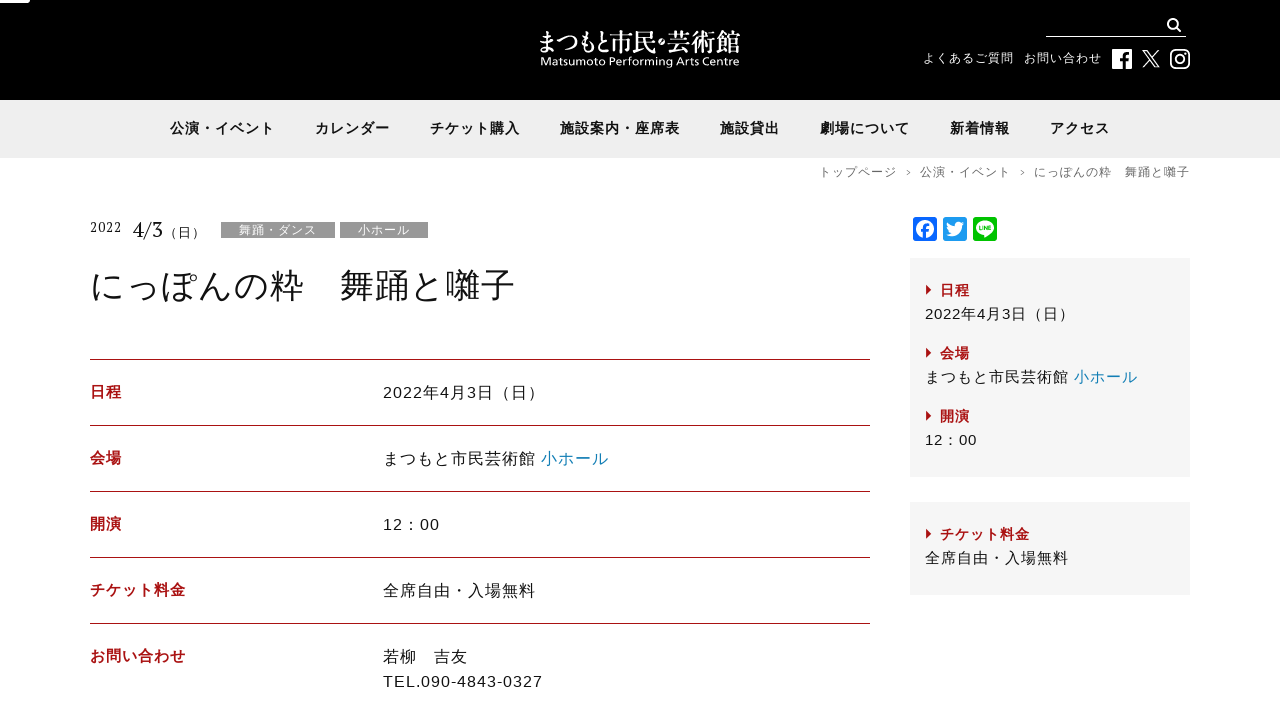

--- FILE ---
content_type: text/html; charset=UTF-8
request_url: https://www.mpac.jp/event/37651/
body_size: 7229
content:
<?xml version="1.0" encoding="UTF-8" ?> <!doctype html><html lang="ja"><head>  <script async src="https://www.googletagmanager.com/gtag/js?id=UA-882267-7"></script> <script>window.dataLayer = window.dataLayer || [];
	  function gtag(){dataLayer.push(arguments);}
	  gtag('js', new Date());
	  gtag('config', 'UA-882267-7');</script> <meta charset="UTF-8" /><meta name="viewport" content="width=device-width, user-scalable=yes" /><meta name="format-detection" content="telephone=no"><link href="https://fonts.googleapis.com/css?family=PT+Serif:400,700&display=swap" rel="stylesheet"><meta name='robots' content='index, follow, max-image-preview:large, max-snippet:-1, max-video-preview:-1' /><link media="all" href="https://www.mpac.jp/wp/wp-content/cache/autoptimize/css/autoptimize_ecaa8b6808a2d58792057f34766248bb.css" rel="stylesheet"><title>にっぽんの粋　舞踊と囃子 | まつもと市民芸術館</title><link rel="canonical" href="https://www.mpac.jp/event/37651/" /><meta property="og:locale" content="ja_JP" /><meta property="og:type" content="article" /><meta property="og:title" content="にっぽんの粋　舞踊と囃子 | まつもと市民芸術館" /><meta property="og:url" content="https://www.mpac.jp/event/37651/" /><meta property="og:site_name" content="まつもと市民芸術館" /><meta property="article:publisher" content="https://www.facebook.com/mpac.jp/" /><meta property="article:modified_time" content="2022-05-01T01:30:51+00:00" /><meta property="og:image" content="https://www.mpac.jp/wp/wp-content/uploads/2020/05/ogp-scaled-1.png" /><meta property="og:image:width" content="1012" /><meta property="og:image:height" content="918" /><meta property="og:image:type" content="image/png" /><meta name="twitter:card" content="summary_large_image" /><meta name="twitter:site" content="@mpac_jp" /> <script type="application/ld+json" class="yoast-schema-graph">{"@context":"https://schema.org","@graph":[{"@type":"WebPage","@id":"https://www.mpac.jp/event/37651/","url":"https://www.mpac.jp/event/37651/","name":"にっぽんの粋　舞踊と囃子 | まつもと市民芸術館","isPartOf":{"@id":"https://www.mpac.jp/#website"},"datePublished":"2022-02-15T03:51:58+00:00","dateModified":"2022-05-01T01:30:51+00:00","breadcrumb":{"@id":"https://www.mpac.jp/event/37651/#breadcrumb"},"inLanguage":"ja","potentialAction":[{"@type":"ReadAction","target":["https://www.mpac.jp/event/37651/"]}]},{"@type":"BreadcrumbList","@id":"https://www.mpac.jp/event/37651/#breadcrumb","itemListElement":[{"@type":"ListItem","position":1,"name":"ホーム","item":"https://www.mpac.jp/"},{"@type":"ListItem","position":2,"name":"公演情報","item":"https://www.mpac.jp/event/"},{"@type":"ListItem","position":3,"name":"にっぽんの粋　舞踊と囃子"}]},{"@type":"WebSite","@id":"https://www.mpac.jp/#website","url":"https://www.mpac.jp/","name":"まつもと市民芸術館","description":"松本市の芸術拠点として、さまざまな舞台芸術の鑑賞機会を提供するとともに、市民の活発な芸術文化活動を支援し、多彩な交流、文化の潤いを広げます。","publisher":{"@id":"https://www.mpac.jp/#organization"},"potentialAction":[{"@type":"SearchAction","target":{"@type":"EntryPoint","urlTemplate":"https://www.mpac.jp/?s={search_term_string}"},"query-input":"required name=search_term_string"}],"inLanguage":"ja"},{"@type":"Organization","@id":"https://www.mpac.jp/#organization","name":"まつもと市民芸術館","url":"https://www.mpac.jp/","logo":{"@type":"ImageObject","inLanguage":"ja","@id":"https://www.mpac.jp/#/schema/logo/image/","url":"https://www.mpac.jp/wp/wp-content/uploads/2020/04/mpac_logo.png","contentUrl":"https://www.mpac.jp/wp/wp-content/uploads/2020/04/mpac_logo.png","width":512,"height":512,"caption":"まつもと市民芸術館"},"image":{"@id":"https://www.mpac.jp/#/schema/logo/image/"},"sameAs":["https://www.facebook.com/mpac.jp/","https://twitter.com/mpac_jp"]}]}</script> <link rel='dns-prefetch' href='//static.addtoany.com' /> <script type="text/javascript">window._wpemojiSettings = {"baseUrl":"https:\/\/s.w.org\/images\/core\/emoji\/14.0.0\/72x72\/","ext":".png","svgUrl":"https:\/\/s.w.org\/images\/core\/emoji\/14.0.0\/svg\/","svgExt":".svg","source":{"concatemoji":"https:\/\/www.mpac.jp\/wp\/wp-includes\/js\/wp-emoji-release.min.js"}};
/*! This file is auto-generated */
!function(e,a,t){var n,r,o,i=a.createElement("canvas"),p=i.getContext&&i.getContext("2d");function s(e,t){p.clearRect(0,0,i.width,i.height),p.fillText(e,0,0);e=i.toDataURL();return p.clearRect(0,0,i.width,i.height),p.fillText(t,0,0),e===i.toDataURL()}function c(e){var t=a.createElement("script");t.src=e,t.defer=t.type="text/javascript",a.getElementsByTagName("head")[0].appendChild(t)}for(o=Array("flag","emoji"),t.supports={everything:!0,everythingExceptFlag:!0},r=0;r<o.length;r++)t.supports[o[r]]=function(e){if(p&&p.fillText)switch(p.textBaseline="top",p.font="600 32px Arial",e){case"flag":return s("\ud83c\udff3\ufe0f\u200d\u26a7\ufe0f","\ud83c\udff3\ufe0f\u200b\u26a7\ufe0f")?!1:!s("\ud83c\uddfa\ud83c\uddf3","\ud83c\uddfa\u200b\ud83c\uddf3")&&!s("\ud83c\udff4\udb40\udc67\udb40\udc62\udb40\udc65\udb40\udc6e\udb40\udc67\udb40\udc7f","\ud83c\udff4\u200b\udb40\udc67\u200b\udb40\udc62\u200b\udb40\udc65\u200b\udb40\udc6e\u200b\udb40\udc67\u200b\udb40\udc7f");case"emoji":return!s("\ud83e\udef1\ud83c\udffb\u200d\ud83e\udef2\ud83c\udfff","\ud83e\udef1\ud83c\udffb\u200b\ud83e\udef2\ud83c\udfff")}return!1}(o[r]),t.supports.everything=t.supports.everything&&t.supports[o[r]],"flag"!==o[r]&&(t.supports.everythingExceptFlag=t.supports.everythingExceptFlag&&t.supports[o[r]]);t.supports.everythingExceptFlag=t.supports.everythingExceptFlag&&!t.supports.flag,t.DOMReady=!1,t.readyCallback=function(){t.DOMReady=!0},t.supports.everything||(n=function(){t.readyCallback()},a.addEventListener?(a.addEventListener("DOMContentLoaded",n,!1),e.addEventListener("load",n,!1)):(e.attachEvent("onload",n),a.attachEvent("onreadystatechange",function(){"complete"===a.readyState&&t.readyCallback()})),(e=t.source||{}).concatemoji?c(e.concatemoji):e.wpemoji&&e.twemoji&&(c(e.twemoji),c(e.wpemoji)))}(window,document,window._wpemojiSettings);</script> <script type='text/javascript' id='addtoany-core-js-before'>window.a2a_config=window.a2a_config||{};a2a_config.callbacks=[];a2a_config.overlays=[];a2a_config.templates={};a2a_localize = {
	Share: "共有",
	Save: "ブックマーク",
	Subscribe: "購読",
	Email: "メール",
	Bookmark: "ブックマーク",
	ShowAll: "すべて表示する",
	ShowLess: "小さく表示する",
	FindServices: "サービスを探す",
	FindAnyServiceToAddTo: "追加するサービスを今すぐ探す",
	PoweredBy: "Powered by",
	ShareViaEmail: "メールでシェアする",
	SubscribeViaEmail: "メールで購読する",
	BookmarkInYourBrowser: "ブラウザにブックマーク",
	BookmarkInstructions: "このページをブックマークするには、 Ctrl+D または \u2318+D を押下。",
	AddToYourFavorites: "お気に入りに追加",
	SendFromWebOrProgram: "任意のメールアドレスまたはメールプログラムから送信",
	EmailProgram: "メールプログラム",
	More: "詳細&#8230;",
	ThanksForSharing: "共有ありがとうございます !",
	ThanksForFollowing: "フォローありがとうございます !"
};</script> <script type='text/javascript' async src='https://static.addtoany.com/menu/page.js' id='addtoany-core-js'></script> <script type='text/javascript' src='https://www.mpac.jp/wp/wp-includes/js/jquery/jquery.min.js' id='jquery-core-js'></script> <script type='text/javascript' id='responsive-lightbox-js-before'>var rlArgs = {"script":"swipebox","selector":"lightbox","customEvents":"","activeGalleries":true,"animation":true,"hideCloseButtonOnMobile":false,"removeBarsOnMobile":false,"hideBars":true,"hideBarsDelay":5000,"videoMaxWidth":1080,"useSVG":true,"loopAtEnd":false,"woocommerce_gallery":false,"ajaxurl":"https:\/\/www.mpac.jp\/wp\/wp-admin\/admin-ajax.php","nonce":"aac1ceb578","preview":false,"postId":37651,"scriptExtension":false};</script> <link rel="https://api.w.org/" href="https://www.mpac.jp/wp-json/" /><link rel="alternate" type="application/json" href="https://www.mpac.jp/wp-json/wp/v2/event/37651" /><link rel="alternate" type="application/json+oembed" href="https://www.mpac.jp/wp-json/oembed/1.0/embed?url=https%3A%2F%2Fwww.mpac.jp%2Fevent%2F37651%2F" /><link rel="alternate" type="text/xml+oembed" href="https://www.mpac.jp/wp-json/oembed/1.0/embed?url=https%3A%2F%2Fwww.mpac.jp%2Fevent%2F37651%2F&#038;format=xml" /><link rel="icon" href="https://www.mpac.jp/wp/wp-content/uploads/2020/04/cropped-mpac_logo-1-32x32.png" sizes="32x32" /><link rel="icon" href="https://www.mpac.jp/wp/wp-content/uploads/2020/04/cropped-mpac_logo-1-192x192.png" sizes="192x192" /><link rel="apple-touch-icon" href="https://www.mpac.jp/wp/wp-content/uploads/2020/04/cropped-mpac_logo-1-180x180.png" /><meta name="msapplication-TileImage" content="https://www.mpac.jp/wp/wp-content/uploads/2020/04/cropped-mpac_logo-1-270x270.png" /> <script>jQuery(document).ready(function($){
	$('#event-slider').sliderPro({
		width:780,
		height:452,
		autoHeight:false,
		arrows:true,
		buttons:true,
		fade:true,
		autoplayOnHover:'none',
		visibleSize:'100%',
				touchSwipe:false
			});
});</script> </head><body><header><div id="gtranslate"><div id="google_translate_element" class="prisna-gwt-align-left"></div> <script type="text/javascript">function initializeGoogleTranslateElement() {
	new google.translate.TranslateElement({
		pageLanguage: "ja",
		layout: google.translate.TranslateElement.InlineLayout.SIMPLE,
		includedLanguages: "en,ja"
	}, "google_translate_element");
}</script> <script type="text/javascript" src="//translate.google.com/translate_a/element.js?cb=initializeGoogleTranslateElement"></script> </div><div id="header-inner"><div id="header-logo"><h1 id="logo-20th"><a href="https://www.mpac.jp/"><noscript><img src="https://www.mpac.jp/wp/wp-content/themes/mpac/img/common/logo.svg" width="100%" alt="まつもと市民芸術館" /></noscript><img class="lazyload" src='data:image/svg+xml,%3Csvg%20xmlns=%22http://www.w3.org/2000/svg%22%20viewBox=%220%200%20210%20140%22%3E%3C/svg%3E' data-src="https://www.mpac.jp/wp/wp-content/themes/mpac/img/common/logo.svg" width="100%" alt="まつもと市民芸術館" /></a></h1></div><nav id="header-nav"><div class="search-box"><form role="search" method="get" id="searchform" action="https://www.mpac.jp"> <input type="text" value="" name="s" class="s" /> <input type="image" src="https://www.mpac.jp/wp/wp-content/themes/mpac/img/common/search.svg" alt="検索" /></form></div><ul><li><a href="https://www.mpac.jp/faq">よくあるご質問</a></li><li><a href="https://www.mpac.jp/contact">お問い合わせ</a></li><li class="header-sns-icon"><a href="https://www.facebook.com/mpac.jp/" target="_blank"><noscript><img src="https://www.mpac.jp/wp/wp-content/themes/mpac/img/common/icon_facebook.svg" width="100%" alt="Facebook" /></noscript><img class="lazyload" src='data:image/svg+xml,%3Csvg%20xmlns=%22http://www.w3.org/2000/svg%22%20viewBox=%220%200%20210%20140%22%3E%3C/svg%3E' data-src="https://www.mpac.jp/wp/wp-content/themes/mpac/img/common/icon_facebook.svg" width="100%" alt="Facebook" /></a></li><li class="header-sns-icon" id="x-icon"><a href="https://twitter.com/mpac_jp" target="_blank"><noscript><img src="https://www.mpac.jp/wp/wp-content/themes/mpac/img/common/icon_x.svg" width="100%" alt="X" /></noscript><img class="lazyload" src='data:image/svg+xml,%3Csvg%20xmlns=%22http://www.w3.org/2000/svg%22%20viewBox=%220%200%20210%20140%22%3E%3C/svg%3E' data-src="https://www.mpac.jp/wp/wp-content/themes/mpac/img/common/icon_x.svg" width="100%" alt="X" /></a></li><li class="header-sns-icon"><a href="https://www.instagram.com/mpac_jp/" target="_blank"><noscript><img src="https://www.mpac.jp/wp/wp-content/themes/mpac/img/common/icon_instagram.svg" width="100%" alt="Instagram" /></noscript><img class="lazyload" src='data:image/svg+xml,%3Csvg%20xmlns=%22http://www.w3.org/2000/svg%22%20viewBox=%220%200%20210%20140%22%3E%3C/svg%3E' data-src="https://www.mpac.jp/wp/wp-content/themes/mpac/img/common/icon_instagram.svg" width="100%" alt="Instagram" /></a></li></ul></nav></div></header><div class="nav-container"><nav id="global-nav" class="drawer-nav"><ul id="fade-in" class="drawer-menu"><li class="drawer-dropdown"><a data-toggle="dropdown" href="https://www.mpac.jp/event">公演・イベント<span class="drawer-caret"></span></a><div class="mega-menu-box drawer-dropdown-menu"><ul><li><a href="https://www.mpac.jp/join">参加者募集</a></li></ul></div></li><li><a href="/event-calendar">カレンダー</a></li><li class="drawer-dropdown"><a data-toggle="dropdown" href="/ticket">チケット購入<span class="drawer-caret"></span></a><div class="mega-menu-box drawer-dropdown-menu"><ul><li><a href="https://www.mpac.jp/buy">購入方法</a></li><li><a href="https://www.mpac.jp/buy?item=b-02">芸術館チケットクラブ（会員の方）</a></li><li><a href="https://www.mpac.jp/buy?item=b-03">芸術館チケットクラブ（新規会員登録）</a></li><li><a href="https://www.mpac.jp/buy?item=b-01">チケットセンター</a></li></ul></div></li><li class="drawer-dropdown"><a data-toggle="dropdown" href="/guide">施設案内・座席表<span class="drawer-caret"></span></a><div class="mega-menu-box drawer-dropdown-menu"><ul><li><a href="https://www.mpac.jp/guide/grand-hall">主ホール</a></li><li><a href="https://www.mpac.jp/guide/special-hall">実験劇場</a></li><li><a href="https://www.mpac.jp/guide/small-hall">小ホール</a></li></ul><ul><li><a href="https://www.mpac.jp/guide/studio">オープンスタジオ</a></li><li><a href="https://www.mpac.jp/guide/studio?item=s-02">スタジオ2</a></li><li><a href="https://www.mpac.jp/guide/studio?item=s-03">スタジオ3</a></li><li><a href="https://www.mpac.jp/guide/studio?item=s-03">スタジオ4</a></li><li><a href="https://www.mpac.jp/guide/studio?item=#s-04">M2会議室</a></li></ul><ul><li><a href="https://www.mpac.jp/guide/park">シアターパーク</a></li><li><a href="https://www.mpac.jp/guide/garden">トップガーデン</a></li></ul></div></li><li class="drawer-dropdown"><a href="/rental">施設貸出</a></li><li class="drawer-dropdown"><a data-toggle="dropdown" href="/about">劇場について<span class="drawer-caret"></span></a><div class="mega-menu-box drawer-dropdown-menu"><ul><li><a href="https://www.mpac.jp/about">施設概要</a></li><li><a href="https://www.mpac.jp/about/director">芸術監督団</a></li><li><a href="https://www.mpac.jp/about/designer">建築家について</a></li><li><a href="https://www.mpac.jp/about/magazine">広報誌</a></li></ul><ul><li><a href="https://www.mpac.jp/volunteer">ボランティアの会</a></li><li><a href="https://www.mpac.jp/archive">主催・共催公演アーカイブ</a></li></ul></div></li><li class="drawer-dropdown"><a href="/news">新着情報</a><div class="mega-menu-box drawer-dropdown-menu"><ul><li class="cat-item cat-item-1"><a href="https://www.mpac.jp/topics/">お知らせ</a></li><li class="cat-item cat-item-3"><a href="https://www.mpac.jp/participant/">参加者募集</a></li><li class="cat-item cat-item-4"><a href="https://www.mpac.jp/open/">開館・閉館時間</a></li></ul></div></li><li><a href="https://www.mpac.jp/access">アクセス</a></li></ul></nav></div><div id="crumb"><ul><li><a href="https://www.mpac.jp">トップページ</a></li><li><a href="https://www.mpac.jp/event">公演・イベント</a></li><li>にっぽんの粋　舞踊と囃子</li></ul></div><div id="container" class="flex flex-between"><div id="main"><section><div class="event-title"><div class="event-data"><ul class="event-schedule"><li class="year">2022</li><li class="date"> <strong>4/3</strong><span class="week">（日）</span></li></ul><ul class="event-category"><li class="category">舞踊・ダンス</li><li class="place">小ホール</li></ul></div><h1> にっぽんの粋　舞踊と囃子</h1></div><div class="event-description"></div><table class="event-table"><tr><th>日程</th><td><p> 2022年4月3日（日）</p></td></tr><tr><th>会場</th><td><p>まつもと市民芸術館 <a href="/guide/small-hall">小ホール</a></p></td></tr><tr><th>開演</th><td><p>12：00</p></td></tr><tr><th>チケット料金</th><td><p>全席自由・入場無料</p></td></tr><tr><th>お問い合わせ</th><td><p>若柳　吉友<br /> TEL.090-4843-0327</p></td></tr></table></section><section class="event-related"><h2><span class="h2-title">おすすめイベント</span><span class="button"><a href="https://www.mpac.jp/event">一覧</a></span></h2><ul class="event-related-list"><li><a href="https://www.mpac.jp/event/42596/"><div class="thumbnail"> <noscript><img src="https://www.mpac.jp/wp/wp-content/uploads/2026/01/娑婆HP画像-300x174.jpg" width="100%" /></noscript><img class="lazyload" src='data:image/svg+xml,%3Csvg%20xmlns=%22http://www.w3.org/2000/svg%22%20viewBox=%220%200%20210%20140%22%3E%3C/svg%3E' data-src="https://www.mpac.jp/wp/wp-content/uploads/2026/01/娑婆HP画像-300x174.jpg" width="100%" /></div><div class="event-list-box"><h3>『<ruby>娑婆<rt>しゃば</rt></ruby> 身体表現クラブ』</h3><p> <span class="year">2026</span> 4/18 <span class="week">（土）</span> 、
 4/19 <span class="week">（日）</span> ／<span class="venue">小ホール</span></p></div> </a></li><li><a href="https://www.mpac.jp/event/42381/"><div class="thumbnail"> <noscript><img src="https://www.mpac.jp/wp/wp-content/uploads/2026/01/バナーS-300x174.png" width="100%" /></noscript><img class="lazyload" src='data:image/svg+xml,%3Csvg%20xmlns=%22http://www.w3.org/2000/svg%22%20viewBox=%220%200%20210%20140%22%3E%3C/svg%3E' data-src="https://www.mpac.jp/wp/wp-content/uploads/2026/01/バナーS-300x174.png" width="100%" /></div><div class="event-list-box"><h3>はじめまして！</h3><p> <span class="year">2026</span> 4/26 <span class="week">（日）</span> ／<span class="venue">その他</span></p></div> </a></li><li><a href="https://www.mpac.jp/event/42423/"><div class="thumbnail"> <noscript><img src="https://www.mpac.jp/wp/wp-content/uploads/2025/10/組写真-300x133.png" width="100%" /></noscript><img class="lazyload" src='data:image/svg+xml,%3Csvg%20xmlns=%22http://www.w3.org/2000/svg%22%20viewBox=%220%200%20210%20140%22%3E%3C/svg%3E' data-src="https://www.mpac.jp/wp/wp-content/uploads/2025/10/組写真-300x133.png" width="100%" /></div><div class="event-list-box"><h3>『ママごと』</h3><p> <span class="year">2026</span> 1/31 <span class="week">（土）</span> ／<span class="venue">小ホール</span></p></div> </a></li></ul></section></div><div id="side-event"><div class="sns-button-box"><div class="addtoany_shortcode"><div class="a2a_kit a2a_kit_size_24 addtoany_list" data-a2a-url="https://www.mpac.jp/event/37651/" data-a2a-title="にっぽんの粋　舞踊と囃子"><a class="a2a_button_facebook" href="https://www.addtoany.com/add_to/facebook?linkurl=https%3A%2F%2Fwww.mpac.jp%2Fevent%2F37651%2F&amp;linkname=%E3%81%AB%E3%81%A3%E3%81%BD%E3%82%93%E3%81%AE%E7%B2%8B%E3%80%80%E8%88%9E%E8%B8%8A%E3%81%A8%E5%9B%83%E5%AD%90" title="Facebook" rel="nofollow noopener" target="_blank"></a><a class="a2a_button_twitter" href="https://www.addtoany.com/add_to/twitter?linkurl=https%3A%2F%2Fwww.mpac.jp%2Fevent%2F37651%2F&amp;linkname=%E3%81%AB%E3%81%A3%E3%81%BD%E3%82%93%E3%81%AE%E7%B2%8B%E3%80%80%E8%88%9E%E8%B8%8A%E3%81%A8%E5%9B%83%E5%AD%90" title="Twitter" rel="nofollow noopener" target="_blank"></a><a class="a2a_button_line" href="https://www.addtoany.com/add_to/line?linkurl=https%3A%2F%2Fwww.mpac.jp%2Fevent%2F37651%2F&amp;linkname=%E3%81%AB%E3%81%A3%E3%81%BD%E3%82%93%E3%81%AE%E7%B2%8B%E3%80%80%E8%88%9E%E8%B8%8A%E3%81%A8%E5%9B%83%E5%AD%90" title="Line" rel="nofollow noopener" target="_blank"></a></div></div></div><div class="side-event-box"><h2>日程</h2><p>2022年4月3日（日）</p><h2>会場</h2><p>まつもと市民芸術館 <a href="/guide/small-hall">小ホール</a></p><h2>開演</h2><p>12：00</p></div><div class="side-event-box"><h2>チケット料金</h2><p>全席自由・入場無料</p></div></div></div> <script type="application/ld+json">{
  "@context": "https://schema.org",
  "@type": "Event",
  "name": "にっぽんの粋　舞踊と囃子",
	"startDate": "2022-4-3",

  "eventAttendanceMode": "https://schema.org/OfflineEventAttendanceMode",
		"eventStatus": "https://schema.org/EventScheduled",
	
	
	
	"location": {
		"@type": "Place",
		"name": "まつもと市民芸術館　小ホール",
		"address": {
			"@type": "PostalAddress",
			"streetAddress": "松本市深志3-10-1",
			"postalCode": "390-0815",
			"addressRegion": "長野県",
			"addressCountry": "日本"
		}
	}
}</script> <footer><div id="footer-inner"><nav id="footer-nav"><ul><li><a href="https://www.mpac.jp/">トップページ</a></li><li><a href="https://www.mpac.jp/news">新着情報</a></li><li><a href="https://www.mpac.jp/access">アクセス</a></li><li><a href="https://www.mpac.jp/faq">よくある質問</a></li><li><a href="https://www.mpac.jp/privacy">プライバシーポリシー</a></li><li><a href="https://www.mpac.jp/contact">お問い合わせ</a></li></ul><ul><li><a href="https://www.mpac.jp/event">公演・イベント</a><ul><li><a href="https://www.mpac.jp/join">参加者募集</a></li></ul></li><li><a href="https://www.mpac.jp/event-calendar">カレンダー</a></li><li><a href="https://www.mpac.jp/ticket">チケット購入</a><ul><li><a href="https://www.mpac.jp/buy">購入方法</a></li><li><a href="https://www.mpac.jp/buy?item=b-02">芸術館チケットクラブ</a></li><li><a href="https://www.mpac.jp/buy?item=b-01">チケットセンター</a></li></ul></li></ul><ul><li><a href="https://www.mpac.jp/guide">施設案内・座席表</a><ul><li><a href="https://www.mpac.jp/guide/grand-hall">主ホール</a></li><li><a href="https://www.mpac.jp/guide/special-hall">実験劇場</a></li><li><a href="https://www.mpac.jp/guide/small-hall">小ホール</a></li><li><a href="https://www.mpac.jp/guide/studio?item=s-01">オープンスタジオ</a></li><li><a href="https://www.mpac.jp/guide/studio?item=s-02">スタジオ2</a></li><li><a href="https://www.mpac.jp/guide/studio?item=s-03">スタジオ3</a></li><li><a href="https://www.mpac.jp/guide/studio?item=s-03">スタジオ4</a></li><li><a href="https://www.mpac.jp/guide/studio?item=s-04">M2会議室</a></li><li><a href="https://www.mpac.jp/guide/park">シアターパーク</a></li><li><a href="https://www.mpac.jp/guide/garden">トップガーデン</a></li></ul></li></ul><ul><li><a href="https://www.mpac.jp/rental">施設貸出</a></li><li><a href="https://www.mpac.jp/about">劇場について</a><ul><li><a href="https://www.mpac.jp/about">施設概要</a></li><li><a href="https://www.mpac.jp/about/director">芸術監督団</a></li><li><a href="https://www.mpac.jp/about/designer">建築家について</a></li><li><a href="https://www.mpac.jp/about/magazine">広報誌</a></li><li><a href="https://www.mpac.jp/volunteer">ボランティアの会</a></li><li><a href="https://www.mpac.jp/archive">主催・共催公演アーカイブ</a></li></ul></li></ul></nav><div id="footer-logo"><noscript><img src="https://www.mpac.jp/wp/wp-content/themes/mpac/img/common/logo.svg" width="100%" alt="まつもと市民芸術館" /></noscript><img class="lazyload" src='data:image/svg+xml,%3Csvg%20xmlns=%22http://www.w3.org/2000/svg%22%20viewBox=%220%200%20210%20140%22%3E%3C/svg%3E' data-src="https://www.mpac.jp/wp/wp-content/themes/mpac/img/common/logo.svg" width="100%" alt="まつもと市民芸術館" /></div><div class="footer-info"> <address>〒390-0815 長野県松本市深志3-10-1</address><p>TEL 0263-33-3800 / FAX 0263-33-3830 / E-Mail mpac@mpac.jp<br /> 指定管理者：<a href="https://www.matsumoto-geibun.or.jp/" target="_blank">一般財団法人松本市芸術文化振興財団</a></p></div><div id="copyright">Copyright&copy; Matsumoto Performing Arts Centre. All rights reserved</div></div></footer> <noscript><style>.lazyload{display:none;}</style></noscript><script data-noptimize="1">window.lazySizesConfig=window.lazySizesConfig||{};window.lazySizesConfig.loadMode=1;</script><script async data-noptimize="1" src='https://www.mpac.jp/wp/wp-content/plugins/autoptimize/classes/external/js/lazysizes.min.js?ao_version=3.1.7'></script><script defer src="https://www.mpac.jp/wp/wp-content/cache/autoptimize/js/autoptimize_1d47bf05750da43ae53ce750b9b65f99.js"></script></body></html>

--- FILE ---
content_type: image/svg+xml
request_url: https://www.mpac.jp/wp/wp-content/themes/mpac/img/common/logo.svg
body_size: 10819
content:
<?xml version="1.0" encoding="utf-8"?>
<!-- Generator: Adobe Illustrator 16.0.0, SVG Export Plug-In . SVG Version: 6.00 Build 0)  -->
<!DOCTYPE svg PUBLIC "-//W3C//DTD SVG 1.1//EN" "http://www.w3.org/Graphics/SVG/1.1/DTD/svg11.dtd">
<svg version="1.1" id="レイヤー_1" xmlns="http://www.w3.org/2000/svg" xmlns:xlink="http://www.w3.org/1999/xlink" x="0px"
	 y="0px" width="444.798px" height="84.844px" viewBox="0 0 444.798 84.844" enable-background="new 0 0 444.798 84.844"
	 xml:space="preserve">
<g>
	<g>
		<path fill="#FFFFFF" d="M2.982,61.207h4.463l5.922,14.901l5.816-14.901h4.463V79.14h-2.705V63.622h-0.055L14.639,79.14h-2.65
			L5.74,63.622H5.686V79.14H2.982V61.207z"/>
		<path fill="#FFFFFF" d="M36.438,74.054c0,1.952-1.326,3.442-3.84,3.442c-1.164,0-2.57-0.746-2.57-2.133
			c0-2.313,3.408-2.518,4.787-2.518c0.541,0,1.082,0.052,1.623,0.052V74.054z M29.027,69.018c1.027-0.822,2.568-1.336,4.002-1.336
			c2.543,0,3.408,1.156,3.408,3.417c-1-0.051-1.705-0.051-2.705-0.051c-2.623,0-6.41,1.027-6.41,4.315
			c0,2.852,2.084,4.085,5.059,4.085c2.324,0,3.678-1.208,4.273-2.004h0.055v1.695h2.379c-0.055-0.385-0.107-1.079-0.107-2.569v-5.42
			c0-3.571-1.598-5.421-5.545-5.421c-1.758,0-3.273,0.514-4.545,1.232L29.027,69.018z"/>
		<path fill="#FFFFFF" d="M50.609,67.99h-3.652v7.168c0,1.515,0.975,2.338,2.139,2.338c0.783,0,1.352-0.231,1.729-0.463v2.056
			c-0.566,0.153-1.352,0.359-2.162,0.359c-2.625,0-4.246-1.182-4.246-3.803V67.99h-3.111v-1.953h3.111v-3.031l2.541-0.771v3.803
			h3.652V67.99z"/>
		<path fill="#FFFFFF" d="M52.773,76.57c1,0.616,2.434,0.926,3.164,0.926c1.162,0,2.596-0.463,2.596-1.876
			c0-2.389-5.977-2.184-5.977-5.857c0-2.724,2.137-4.033,4.867-4.033c1.191,0,2.164,0.23,3.164,0.514l-0.217,2.106
			c-0.566-0.334-2.082-0.668-2.676-0.668c-1.299,0-2.434,0.514-2.434,1.593c0,2.672,5.977,1.9,5.977,6.089
			c0,2.801-2.354,4.085-4.814,4.085c-1.297,0-2.623-0.129-3.785-0.719L52.773,76.57z"/>
		<path fill="#FFFFFF" d="M76.518,79.14h-2.461v-2.081h-0.053c-0.758,1.491-2.598,2.39-4.518,2.39c-3.57,0-5.166-2.106-5.166-5.626
			v-7.785h2.543v6.783c0,3.057,0.703,4.547,2.922,4.676c2.893,0,4.191-2.21,4.191-5.396v-6.063h2.541V79.14z"/>
		<path fill="#FFFFFF" d="M80.818,66.037h2.379v1.902h0.055c0.975-1.516,2.354-2.21,4.383-2.21c1.596,0,3.189,0.77,3.922,2.544
			c0.945-1.877,3.027-2.544,4.271-2.544c3.516,0,4.787,2.157,4.787,5.009v8.401h-2.543v-7.81c0-1.619-0.404-3.648-2.461-3.648
			c-2.596,0-3.623,2.415-3.623,4.856v6.602h-2.543v-7.81c0-1.619-0.404-3.648-2.461-3.648c-2.598,0-3.625,2.415-3.625,4.856v6.602
			h-2.541V66.037z"/>
		<path fill="#FFFFFF" d="M106.674,72.588c0-2.491,1.596-4.906,4.328-4.906c2.703,0,4.299,2.415,4.299,4.906
			c0,2.339-1.324,4.908-4.299,4.908C107.998,77.496,106.674,74.927,106.674,72.588z M103.969,72.588c0,3.752,2.867,6.86,7.033,6.86
			c4.137,0,7.004-3.108,7.004-6.86c0-3.981-2.813-6.858-7.004-6.858C106.781,65.729,103.969,68.606,103.969,72.588z"/>
		<path fill="#FFFFFF" d="M128.742,67.99h-3.65v7.168c0,1.515,0.973,2.338,2.137,2.338c0.785,0,1.352-0.231,1.73-0.463v2.056
			c-0.568,0.153-1.352,0.359-2.164,0.359c-2.623,0-4.246-1.182-4.246-3.803V67.99h-3.109v-1.953h3.109v-3.031l2.543-0.771v3.803
			h3.65V67.99z"/>
		<path fill="#FFFFFF" d="M133.719,72.588c0-2.491,1.596-4.906,4.326-4.906c2.705,0,4.301,2.415,4.301,4.906
			c0,2.339-1.324,4.908-4.301,4.908C135.045,77.496,133.719,74.927,133.719,72.588z M131.014,72.588c0,3.752,2.867,6.86,7.031,6.86
			c4.139,0,7.006-3.108,7.006-6.86c0-3.981-2.813-6.858-7.006-6.858C133.828,65.729,131.014,68.606,131.014,72.588z"/>
		<path fill="#FFFFFF" d="M157.912,63.469h2.299c1.676,0,4.164,0.822,4.164,3.082c0,2.364-2.109,3.16-3.787,3.16h-2.676V63.469z
			 M155.207,79.14h2.705v-7.167h2.648c3.41,0,6.682-1.414,6.682-5.396c0-4.085-3.219-5.369-7.086-5.369h-4.949V79.14z"/>
		<path fill="#FFFFFF" d="M171.947,71.33c0.189-1.696,1.217-3.648,3.705-3.648c2.191,0,3.436,1.644,3.436,3.648H171.947z
			 M180.738,76.186c-0.621,0.487-2.57,1.311-4.246,1.311c-2.408,0-4.545-1.773-4.545-4.367h9.846c0-4.214-1.488-7.399-6.086-7.399
			c-3.895,0-6.463,2.748-6.463,6.628c0,4.265,2.244,7.091,7.141,7.091c2.271,0,3.379-0.513,4.354-0.849V76.186z"/>
		<path fill="#FFFFFF" d="M185.191,66.037h2.381v2.029h0.055c0.676-1.361,2.137-2.337,3.598-2.337c0.756,0,1.135,0.077,1.676,0.18
			v2.157c-0.461-0.18-0.973-0.229-1.406-0.229c-2.271,0-3.76,2.054-3.76,5.343v5.96h-2.543V66.037z"/>
		<path fill="#FFFFFF" d="M197.764,67.99h-3.244v-1.953h3.244v-1.208c0-3.185,0.865-5.267,4.625-5.267
			c0.65,0,1.189,0.077,1.705,0.154l-0.109,1.952c-0.297-0.103-0.783-0.153-1.217-0.153c-2.189,0-2.461,1.335-2.461,3.108v1.413h3.65
			v1.953h-3.65V79.14h-2.543V67.99z"/>
		<path fill="#FFFFFF" d="M208.42,72.588c0-2.491,1.596-4.906,4.328-4.906c2.703,0,4.299,2.415,4.299,4.906
			c0,2.339-1.324,4.908-4.299,4.908C209.744,77.496,208.42,74.927,208.42,72.588z M205.715,72.588c0,3.752,2.867,6.86,7.033,6.86
			c4.137,0,7.004-3.108,7.004-6.86c0-3.981-2.813-6.858-7.004-6.858C208.527,65.729,205.715,68.606,205.715,72.588z"/>
		<path fill="#FFFFFF" d="M223.16,66.037h2.379v2.029h0.055c0.676-1.361,2.137-2.337,3.596-2.337c0.76,0,1.137,0.077,1.678,0.18
			v2.157c-0.459-0.18-0.973-0.229-1.406-0.229c-2.271,0-3.76,2.054-3.76,5.343v5.96h-2.541V66.037z"/>
		<path fill="#FFFFFF" d="M233.643,66.037h2.381v1.902h0.055c0.973-1.516,2.352-2.21,4.381-2.21c1.596,0,3.191,0.77,3.922,2.544
			c0.945-1.877,3.029-2.544,4.273-2.544c3.516,0,4.787,2.157,4.787,5.009v8.401h-2.543v-7.81c0-1.619-0.406-3.648-2.461-3.648
			c-2.596,0-3.625,2.415-3.625,4.856v6.602h-2.541v-7.81c0-1.619-0.406-3.648-2.461-3.648c-2.598,0-3.625,2.415-3.625,4.856v6.602
			h-2.543V66.037z"/>
		<path fill="#FFFFFF" d="M258.039,66.037h2.541V79.14h-2.541V66.037z M260.742,63.108h-2.865v-2.724h2.865V63.108z"/>
		<path fill="#FFFFFF" d="M265.232,66.037h2.461v2.081h0.055c0.756-1.49,2.596-2.389,4.516-2.389c3.57,0,5.166,2.107,5.166,5.626
			v7.784h-2.543v-6.782c0-3.057-0.703-4.548-2.92-4.676c-2.895,0-4.191,2.209-4.191,5.396v6.063h-2.543V66.037z"/>
		<path fill="#FFFFFF" d="M287.383,77.187c-2.381,0-3.84-2.157-3.84-4.624c0-2.235,1.27-4.881,3.84-4.881
			c2.705,0,4.029,2.339,4.029,5.062C291.412,75.184,289.762,77.187,287.383,77.187z M293.953,66.037h-2.352v1.953h-0.055
			c-0.756-1.414-2.109-2.261-4.543-2.261c-4.164,0-6.166,3.596-6.166,6.961c0,3.393,1.947,6.449,5.895,6.449
			c1.758,0,3.545-0.668,4.625-2.029h0.055v1.284c0,2.775-1.596,4.497-4.273,4.497c-1.865,0-3.029-0.335-4.977-1.182l-0.27,2.234
			c2.217,0.72,3.488,0.899,4.949,0.899c4.949,0,7.111-2.287,7.111-6.27V66.037z"/>
		<path fill="#FFFFFF" d="M315.861,72.511h-7.52l3.758-8.889L315.861,72.511z M302.715,79.14h2.842l1.918-4.522h9.252l1.918,4.522
			h2.949l-7.979-17.933h-2.84L302.715,79.14z"/>
		<path fill="#FFFFFF" d="M324.08,66.037h2.381v2.029h0.055c0.676-1.361,2.137-2.337,3.598-2.337c0.756,0,1.135,0.077,1.676,0.18
			v2.157c-0.461-0.18-0.973-0.229-1.406-0.229c-2.271,0-3.76,2.054-3.76,5.343v5.96h-2.543V66.037z"/>
		<path fill="#FFFFFF" d="M342.469,67.99h-3.652v7.168c0,1.515,0.975,2.338,2.137,2.338c0.785,0,1.354-0.231,1.732-0.463v2.056
			c-0.568,0.153-1.354,0.359-2.164,0.359c-2.623,0-4.246-1.182-4.246-3.803V67.99h-3.109v-1.953h3.109v-3.031l2.541-0.771v3.803
			h3.652V67.99z"/>
		<path fill="#FFFFFF" d="M344.631,76.57c1.002,0.616,2.436,0.926,3.164,0.926c1.164,0,2.598-0.463,2.598-1.876
			c0-2.389-5.979-2.184-5.979-5.857c0-2.724,2.139-4.033,4.869-4.033c1.189,0,2.164,0.23,3.166,0.514l-0.217,2.106
			c-0.568-0.334-2.082-0.668-2.678-0.668c-1.299,0-2.436,0.514-2.436,1.593c0,2.672,5.979,1.9,5.979,6.089
			c0,2.801-2.354,4.085-4.814,4.085c-1.299,0-2.623-0.129-3.787-0.719L344.631,76.57z"/>
		<path fill="#FFFFFF" d="M375.75,64.161c-1.189-0.667-2.516-1.002-3.895-1.002c-4.354,0-7.248,2.981-7.248,7.014
			c0,4.215,3.191,7.014,7.113,7.014c1.352,0,3.164-0.334,4.111-0.872l0.162,2.49c-1.434,0.567-3.191,0.644-4.301,0.644
			c-5.977,0-9.951-3.648-9.951-9.352c0-5.523,4.217-9.198,9.979-9.198c1.461,0,2.893,0.206,4.246,0.771L375.75,64.161z"/>
		<path fill="#FFFFFF" d="M380.781,71.33c0.189-1.696,1.217-3.648,3.705-3.648c2.189,0,3.434,1.644,3.434,3.648H380.781z
			 M389.57,76.186c-0.623,0.487-2.568,1.311-4.246,1.311c-2.408,0-4.543-1.773-4.543-4.367h9.844c0-4.214-1.488-7.399-6.086-7.399
			c-3.893,0-6.463,2.748-6.463,6.628c0,4.265,2.244,7.091,7.139,7.091c2.273,0,3.383-0.513,4.355-0.849V76.186z"/>
		<path fill="#FFFFFF" d="M394.033,66.037h2.461v2.081h0.053c0.758-1.49,2.598-2.389,4.518-2.389c3.57,0,5.166,2.107,5.166,5.626
			v7.784h-2.543v-6.782c0-3.057-0.703-4.548-2.92-4.676c-2.895,0-4.193,2.209-4.193,5.396v6.063h-2.541V66.037z"/>
		<path fill="#FFFFFF" d="M417.887,67.99h-3.652v7.168c0,1.515,0.975,2.338,2.139,2.338c0.783,0,1.352-0.231,1.73-0.463v2.056
			c-0.568,0.153-1.354,0.359-2.164,0.359c-2.623,0-4.246-1.182-4.246-3.803V67.99h-3.111v-1.953h3.111v-3.031l2.541-0.771v3.803
			h3.652V67.99z"/>
		<path fill="#FFFFFF" d="M421.057,66.037h2.381v2.029h0.053c0.678-1.361,2.137-2.337,3.598-2.337c0.758,0,1.137,0.077,1.678,0.18
			v2.157c-0.461-0.18-0.975-0.229-1.406-0.229c-2.271,0-3.76,2.054-3.76,5.343v5.96h-2.543V66.037z"/>
		<path fill="#FFFFFF" d="M432.688,71.33c0.189-1.696,1.217-3.648,3.705-3.648c2.191,0,3.436,1.644,3.436,3.648H432.688z
			 M441.477,76.186c-0.621,0.487-2.568,1.311-4.246,1.311c-2.406,0-4.543-1.773-4.543-4.367h9.846c0-4.214-1.488-7.399-6.086-7.399
			c-3.895,0-6.465,2.748-6.465,6.628c0,4.265,2.246,7.091,7.141,7.091c2.271,0,3.381-0.513,4.354-0.849V76.186z"/>
		<g>
			<path fill="#FFFFFF" d="M28.293,41.862c-2.295-2.017-7.51-3.546-8.971-4.033c-1.459-0.486-1.635-1.059-1.705-2.659
				c-0.061-1.396-0.1-2.853-0.068-4.246c0.033-1.62,0.662-1.648,1.773-1.996s4.52-1.181,7.789-3.06
				c3.268-1.876,2.643-3.824,1.6-4.728c-1.045-0.904-3.061-0.974-4.313-0.974c-0.996,0-2.016,0-2.504,1.32
				c-0.486,1.322-0.863,1.739-2.467,2.408c-1.672,0.696-1.879,0.069-1.984-1.155c-0.045-0.56,0-2.714,0.07-3.408
				c0.07-0.695,0.07-1.391,0.766-1.6s1.877-0.626,3.754-1.252c1.879-0.626,2.713-1.808,2.295-3.407c-0.416-1.6-2.781-1.6-4.24-1.46
				c-1.461,0.14-2.053,0.383-1.914-0.73c0.131-1.037,0.488-2.159,0.766-3.132c0.277-0.974,0.662-1.908-0.035-3.231
				c-0.695-1.32-2.293-2.225-4.033-2.085c-1.738,0.139-2.367,1.18-1.459,2.92c0.834,1.6,1.016,3.163,1.074,4.763
				c0.068,1.879,0.277,2.923-1.252,3.34c-2.217,0.604-4.344,0.173-5.455-0.176c-1.113-0.348-1.738-0.207-2.086,0.418
				c-0.348,0.626,0.139,1.182,1.529,2.296c1.391,1.111,2.934,1.493,4.451,1.737c1.977,0.317,2.256,0.387,2.186,2.058
				c-0.053,1.252,0.07,2.435-0.139,4.175c-0.184,1.526-0.867,1.278-2.047,1.486c-1.182,0.21-6.537-0.069-8.066-0.556
				c-1.531-0.486-2.99-0.974-3.479-0.21c-0.486,0.766,0.367,2.526,3.199,3.756c3.154,1.369,6.814,1.597,8.553,1.461
				c2.049-0.16,1.74,0.834,1.809,1.877c0.07,1.043,0.105,2.984,0.07,4.521c-0.039,1.723-1.213,0.921-4.59,1.529
				c-3.383,0.611-6.676,2.712-7.789,5.285c-1.111,2.572,0,7.231,7.859,7.51c7.857,0.279,9.201-4.432,9.455-5.91
				c0.314-1.82,0.855-1.392,2.018-1.044c1.357,0.406,3.199,1.67,4.59,3.338s2.852,2.503,4.451,1.044
				C31.352,46.591,30.588,43.879,28.293,41.862L28.293,41.862z M8.641,46.79c-3.828,0.209-4.871-1.183-4.871-2.226
				c0-1.045,0.975-2.296,4.035-2.993c2.305-0.523,5.707-0.695,5.639,1.252C13.373,44.772,12.469,46.582,8.641,46.79L8.641,46.79z"/>
			<path fill="#FFFFFF" d="M39.139,21.267c1.705-0.172,2.391-0.072,4.473-1.143c6.854-3.521,16.277-8.758,24.939-7.996
				c8.664,0.761,12.662,4.949,13.994,10.186c1.334,5.235,0.666,12.946-6.188,17.04c-6.854,4.093-14.945,5.521-19.133,5.045
				c-2.785-0.316-3.332-1.047,0-1.904s6.281-1.428,10.852-3.808c4.568-2.379,10.566-6.95,8.947-15.612
				c-1.619-8.663-9.518-8.472-13.232-7.614c-3.711,0.855-13.041,5.807-15.896,8.187s-3.809,2.855-5.617,2.57
				c-1.809-0.286-4.854-1.43-5.043-3.143C37.043,21.361,38.186,21.362,39.139,21.267L39.139,21.267z"/>
			<path fill="#FFFFFF" d="M119.021,33.172c-2.973-5.828-7.344-7.576-8.334-7.81c-0.99-0.232-1.691-0.058-1.109,0.7
				c0.584,0.756,1.205,1.165,3.266,4.779c2.057,3.609,2.68,8.101,0.873,12.122c-1.807,4.021-8.043,4.953-10.957,2.39
				c-2.914-2.565-2.271-6.295-2.039-7.519s0.797-1.399,1.438-1.283c0.641,0.118,1.633,0.621,3.342-0.35
				c1.857-1.055,1.631-2.447,0.875-3.555c-0.758-1.106-2.613-1.414-3.848-1.749c-1.225-0.329-1.146-1.185-0.912-2.35
				c0.232-1.166,0.543-2.41,1.01-4.663c0.439-2.132,1.166-2.72,3.691-4.002c1.354-0.688,1.643-3.104,0.059-3.905
				c-1.885-0.951-1.557-1.722-0.953-3.05c0.389-0.855,0.836-2.136,1.768-3.477c0.934-1.341,0.934-2.973-0.059-4.313
				c-0.99-1.341-2.912-2.855-4.66-2.506c-1.75,0.35-1.686,1.472-0.992,2.855c0.408,0.816,0.523,1.303,0.408,3.264
				c-0.117,1.979-0.246,3.309-0.816,4.429c-0.621,1.225-1.807,0.584-4.836-0.814c-3.031-1.399-2.74,0.758-1.574,2.331
				c1.164,1.573,2.855,2.913,3.555,3.497c0.699,0.582,0.996,1.323,0.369,1.885c-0.695,0.62-1.477,1.205-3.109,2.953
				c-1.631,1.748-2.855,3.671-2.738,6.644c0.117,2.972,2.623,4.37,3.613,4.838c0.992,0.465,1.049,1.398,0.934,3.029
				c-0.117,1.633-0.525,6.062,2.68,10.083c3.207,4.021,9.908,3.904,14.979,1.049S121.992,39,119.021,33.172L119.021,33.172z
				 M98.855,24.547c-0.063,1.689,0,3.555-0.934,4.43c-0.932,0.873-2.369,0.408-2.836-0.35c-0.629-1.023-0.66-2.575,0.389-3.906
				C96.564,23.342,98.973,21.399,98.855,24.547L98.855,24.547z"/>
			<path fill="#FFFFFF" d="M134.461,5.522c-1.201-1.82-0.541-3.249,1.535-3.34c2.076-0.09,3.539,0.878,4.551,2.587
				c1.01,1.71,0.328,3.092-0.078,4.663c-1.244,4.818-1.244,9.947-1.166,11.577c0.078,1.633,1.088,2.332,3.42,1.633
				c2.33-0.699,5.439-1.631,6.139,0.777c0.699,2.409-0.996,3.218-2.992,3.748c-4.662,1.245-9.363,2.936-11.385,6.976
				c-2.02,4.041-1.709,8.703,2.643,9.713c4.352,1.012,6.994,0.388,9.48-0.154c2.486-0.545,5.809-0.287,6.061,1.865
				c0.195,1.65-0.33,3.263-3.594,4.041c-3.262,0.777-10.471,0.777-14.123-1.089c-3.65-1.865-6.982-6.382-5.439-12.277
				c1.123-4.291,3.697-6.865,6.217-8.781c1.15-0.875,1.563-1.269,0.699-2.487c-1.127-1.592-1.398-3.108-1.555-5.75
				c-0.154-2.643-0.076-6.373,0.078-9.248C135.107,7.101,135.215,6.666,134.461,5.522L134.461,5.522z"/>
			<path fill="#FFFFFF" d="M155.215,10.851c0-1.049,1.109-1.41,2.098-1.341c0.938,0.067,1.514,0.466,4.604,0.466s13.404,0,14.221,0
				s1.303-0.291,1.303-1.456c0-3.381-0.545-4.139-0.486-6.179s1.748-2.505,4.195-1.806c2.449,0.699,2.973,1.924,2.215,3.73
				c-0.758,1.806-0.582,3.321-0.582,4.195s0.35,1.536,1.398,1.536s7.809,0,9.965,0c2.158,0,3.73-1.478,4.664-2.701
				c0.932-1.225,2.447-1.166,3.904-0.352c1.457,0.817,2.666,2.041,2.68,3.207c0.02,1.304-0.6,1.787-1.922,2.156
				c-1.459,0.408-3.418,0.287-4.896-0.058c-1.379-0.324-1.922-0.538-3.963-0.538c-2.039,0-9.383,0-10.373,0
				s-1.471,0.596-1.471,1.645s0,5.42,0,6.119s0.305,1.588,1.529,1.588c1.223,0,5.303,0,6.352,0s1.809-0.014,3.031-1.005
				c1.225-0.991,2.738-1.981,4.371-0.583c1.631,1.399,2.273,2.739,1.574,4.08s-0.875,1.69-0.816,4.487
				c0.057,2.799,0.35,7.752,0.35,11.54c0,3.789-0.992,6.527-3.264,7.635c-2.273,1.107-3.088,1.516-4.955-0.35
				c-1.863-1.865-3.846-4.371-1.398-4.838c2.447-0.466,3.904-0.232,4.021-3.204c0.117-2.974,0.117-12.414,0.059-14.046
				c-0.059-1.633-0.875-2.04-2.041-2.04c-1.164,0-6.41,0-7.342,0c-0.934,0-1.516,0.642-1.516,1.572
				c0,0.934-0.117,16.823,0.059,20.437c0.174,3.612,0.699,8.122-3.264,8.122s-2.332-5.576-2.332-11.248
				c0-4.957,0.234-16.318,0.234-17.311c0-0.99-0.408-1.572-1.691-1.572s-5.244,0-6.586,0c-1.34,0-1.982,0.642-1.982,2.272
				c0,1.632,0.176,12.706,0.234,16.494c0.059,3.787-0.27,6.52-3.205,6.469c-2.859-0.049-2.713-2.844-2.564-6.993
				c0.17-4.721,0.35-11.482,0.232-18.476c-0.043-2.566,0.236-3.801,2.1-3.497c2.854,0.466,3.029,2.04,5.129,2.04
				c2.098,0,5.535,0,6.469,0c0.932,0,1.836-0.524,1.836-1.748c0-1.225,0-5.421,0-6.236s-0.438-1.398-1.545-1.398s-11.686,0-13.9,0
				s-3.457,0.524-4.809,0.524C156.264,12.191,155.215,11.851,155.215,10.851L155.215,10.851z"/>
			<path fill="#FFFFFF" d="M256.332,47.432c-0.816-1.904-0.467-3.808-0.545-6.061c-0.076-2.254-1.438-1.633-2.293-0.545
				c-0.854,1.09-1.748,2.682-2.484,3.847c-0.74,1.166-1.826,1.049-3.07,0.311c-1.244-0.739-4.002-2.214-7.111-6.216
				c-3.107-4.002-3.846-6.762-4.313-8.548c-0.465-1.788-0.443-2.138,0.957-2.138c0.803,0,8.105,0,9.053,0s1.955,0.055,3.092,0.425
				c1.209,0.394,2.734,0.518,4.438,0.234c1.328-0.222,2.373-0.728,2.432-1.785c0.063-1.127-0.971-2.216-2.914-3.42
				c-1.941-1.203-3.418,0.195-4.352,1.204c-0.932,1.011-1.584,1.71-2.604,1.71c-1.018,0-8.275,0-9.455,0
				c-1.182,0-1.578-0.583-1.891-1.941c-0.309-1.361-0.678-3.774-0.84-5.243c-0.168-1.535,0.578-1.946,1.408-1.946
				c0.832,0,5.184,0,6.66,0c1.475,0,1.826,0.816,2.758,1.711c0.934,0.893,1.205,1.087,2.564,1.087c1.361,0,2.41-1.243,2.643-2.913
				c0.232-1.672-0.078-5.246-0.078-6.879c0-1.63,0.232-2.563,1.01-3.924c0.779-1.358-0.658-3.147-1.98-3.847s-2.486-0.854-3.303,0
				c-0.816,0.855-1.244,1.477-3.146,1.477c-1.516,0-20.943,0-22.535,0c-1.594,0-1.633-0.271-3.227-1.01
				c-1.592-0.738-2.99-1.205-3.846-0.35c-0.854,0.854-0.52,2.486-0.467,6.448c0.137,9.861-0.01,33.057-0.01,33.96
				c0,0.902-0.699,1.021-1.719,1.282c-1.02,0.263-2.623,0.059-3.672,0.641c-1.049,0.583-1.486,1.69-0.613,3.993
				c0.875,2.302,1.953,2.941,3.148,2.768s1.689-1.078,2.418-1.341c0.729-0.262,9.277-3.535,13.998-5.715
				c4.115-1.898,5.186-2.938,4.982-3.434c-0.205-0.495-1.582-0.467-3.389-0.089c-1.809,0.379-6.441,1.312-8.014,1.661
				c-1.574,0.35-1.691-0.874-1.691-2.855s0-8.625,0-10.083c0-1.457,0.729-1.826,1.924-1.826s7.49,0,8.664,0
				c1.176,0,1.768,0.428,2.234,2.176c0.465,1.748,1.43,6.691,6.877,13.405c7.293,8.987,16.863,9.829,18.223,8.548
				C257.613,50.929,257.146,49.335,256.332,47.432L256.332,47.432z M227.67,26.45c-2.471,0-5.957,0-7.215,0
				c-1.256,0-2.094-0.354-2.094-1.731s0-3.841,0-5.229c0-1.39,0.471-2.17,2.184-2.17c1.408,0,4.273,0,5.832,0
				s2.34,0.061,2.701,1.924c0.359,1.863,0.545,3.697,0.66,4.93C229.889,25.766,229.539,26.45,227.67,26.45L227.67,26.45z
				 M220.531,15.728c-1.287,0-2.203-0.404-2.203-2.205s0.033-4.469,0.033-5.643c0-1.254,0.334-2.27,1.896-2.27
				c1.561,0,21.316,0,22.535,0s2.006,0.48,2.006,2.052c0,1.574,0,4.719,0,5.779s-0.113,2.286-1.869,2.286
				S221.818,15.728,220.531,15.728L220.531,15.728z"/>
			<path fill="#FFFFFF" d="M285.26,9.153c0-0.752,1.072-1.276,2.006-1.276c0.936,0,2.396,0.601,4.051,0.601s4.543,0,5.652,0
				s1.764-0.532,1.764-1.786c0-1.253,0.023-1.802-0.021-2.781c-0.047-0.979-0.115-2.963,1.869-2.963c1.982,0,2.85,0.547,3.465,1.026
				c0.615,0.478,1.135,1.212,0.684,2.849c-0.25,0.912-0.205,1.893-0.205,2.303s0.371,1.353,1.748,1.353c1.375,0,2.65,0,3.715,0
				c1.063,0,2.129-0.213,2.129-1.9c0-1.687-0.297-3.465-0.023-4.376c0.275-0.912,0.957-1.778,2.986-1.346
				c2.029,0.434,3.967,1.596,3.42,3.147c-0.547,1.549-0.502,2.302-0.502,2.712c0,1.23,0.479,1.763,1.838,1.763
				s3.086,0.381,5.002-1.535c1.914-1.915,3.396-2.712,5.586-0.66c2.188,2.052,2.086,3.261,0.977,3.928
				c-1.75,1.049-4.488,0.608-6.289,0.242c-1.16-0.233-2.668-0.493-3.475-0.493s-1.107,0-1.725,0c-1.391,0-1.959,0.541-2.096,2.5
				c-0.25,3.626-1.049,5.973-3.033,5.973c-1.982,0-2.643-2.119-2.643-5.973c0-1.596-0.297-2.484-2.098-2.484s-2.371,0-3.762,0
				s-1.896,0.794-1.938,2.211c-0.115,3.809-1.414,6.271-3.033,6.271c-1.617,0-2.576-2.029-2.576-6.18
				c0-1.549-0.479-2.324-1.754-2.324c-1.277,0-4.24,0-5.654,0c-1.412,0-2.553,0.57-3.967,0.57
				C285.945,10.522,285.26,9.906,285.26,9.153L285.26,9.153z"/>
			<path fill="#FFFFFF" d="M289.238,20.472c0-0.813,0.893-1.295,1.902-1.295s2.064,0.518,3.836,0.518s20.414,0,22.188,0
				c1.771,0,2.229-0.704,2.967-1.441c0.738-0.739,2.525-2.488,4.352-1.283s2.447,2.292,2.447,3.188c0,0.893-1.127,1.748-3.186,1.748
				c-2.486,0-4.197-0.621-6.527-0.621c-2.332,0-20.555,0-22.186,0c-1.633,0-2.369,0.503-4.002,0.503
				C290.057,21.787,289.238,21.21,289.238,20.472L289.238,20.472z"/>
			<path fill="#FFFFFF" d="M283.529,30.803c0-0.973,0.855-1.322,2.098-1.322c1.244,0,2.293,0.506,4.041,0.506
				c1.75,0,29.957,0,32.443,0c2.488,0,3.342-1.282,4.391-2.37s2.254-1.321,3.848-0.429c1.594,0.895,2.486,2.139,2.486,3.227
				s-1.555,1.631-3.924,1.631c-3.342,0-4.158-0.621-6.723-0.621s-8.508,0-10.232,0c-1.727,0-2.238,0.155-3.211,1.438
				s-6.1,8.47-6.838,9.44c-0.738,0.973-0.156,1.244,1.088,1.244s10.1-0.408,11.734-0.544c2.797-0.232,2.098-1.98,0.932-3.107
				s-1.555-1.71-0.971-2.294c0.582-0.581,3.107-0.466,7.381,2.177c4.275,2.643,8.16,7.207,5.869,10.103
				c-2.203,2.778-4.547,0.271-5.207-0.699c-0.662-0.972-1.555-2.177-2.254-3.264c-0.699-1.088-1.166-1.32-2.953-0.895
				c-1.787,0.427-19.777,3.924-23.117,4.507c-3.342,0.583-3.623,1.229-5.246,1.438c-1.205,0.156-2.021-1.516-2.564-2.721
				c-0.545-1.203-0.855-3.767,1.398-3.923c2.254-0.155,4.656-0.214,6.172-0.292c1.516-0.077,2.539-0.114,3.387-2.155
				c1.041-2.508,2.408-5.556,3.225-7.694c0.816-2.137,0.584-2.758-1.336-2.758s-8.223,0-9.83,0s-2.59,0.738-4.025,0.738
				C284.426,32.162,283.529,31.618,283.529,30.803L283.529,30.803z"/>
			<path fill="#FFFFFF" d="M346.82,3.529c1.352-1.972,2.547-2.154,3.818-1.272c1.273,0.881,3.148,2.199,0.98,4.21
				c-2.17,2.011-5.846,5.22-9.988,7.638c-1.822,1.064-4.113,0.881-1.666-1.762C342.412,9.699,344.471,6.956,346.82,3.529
				L346.82,3.529z"/>
			<path fill="#FFFFFF" d="M346.473,17.126c1.258-2.825,2.209-3.347,4.627-2.448c2.422,0.899,2.24,2.923,1.01,4.264
				c-1.047,1.146-1.43,1.74-2.078,2.684c-0.65,0.943-0.959,1.512-0.959,2.641c0,1.13,0,15.784,0,18.057s0.219,5.187,0.219,7.052
				c0,1.864-1.283,2.739-2.857,2.739c-1.572,0-2.33-1.515-2.33-2.681s0.291-4.778,0.291-7.168s0-9.209,0-10.958
				c0-1.748-0.232-2.04-1.457-0.873c-1.225,1.164-4.721,4.041-5.711,3.398c-0.99-0.641,0.408-2.291,1.865-4.447
				C340.547,27.228,344.688,21.136,346.473,17.126L346.473,17.126z"/>
			<path fill="#FFFFFF" d="M351.754,13.964c0-0.993,0.709-1.336,1.848-1.336c0.764,0,1.525,0.274,2.197,0.274
				c0.674,0,0.744,0,1.828,0s1.74-0.445,1.74-1.972c0-1.528-0.326-5.986-0.326-7.693c0-1.709,0.602-2.562,2.752-2.594
				c2.15-0.031,3.541,1.518,3.764,2.466c0.221,0.95,0.219,1.815-0.508,3.131c-0.723,1.315-0.723,2.024-0.723,2.635s0,1.064,0,2.182
				s0.334,1.846,1.523,1.846c1.193,0,1.604-0.494,2.361-1.254c0.76-0.759,3.385-1.486,4.871,0.443
				c1.486,1.929,0.602,3.067-0.854,3.193c-1.455,0.127-3.068-0.305-4.355-0.305s-1.463,0-1.959,0c-1.193,0-1.588,0.558-1.588,1.833
				c0,1.274,0,18.332,0,21.346s0.408,7.011,0.408,9.604s-1.361,3.827-2.846,3.827c-1.488,0-2.564-0.778-2.564-3.638
				c0-2.857,0-20.113,0-21.242s-0.727-0.262-1.391,2.174c-0.664,2.434-2.467,7.959-4.623,10.99c-2.154,3.03-3.496,3.205-2.563,1.165
				c0.932-2.04,1.689-5.595,2.039-10.491c0.35-4.895,0.408-5.536,0.641-7.285c0.232-1.748,0.824-2.581,2.309-2.581s2.049,0,2.613,0
				s1.018-0.313,1.018-1.597c0-1.283,0-1.668,0-2.583c0-0.914-0.473-1.522-1.428-1.522s-1.201,0-2.176,0
				c-0.973,0-1.453,0.209-2.135,0.209C352.945,15.189,351.754,14.896,351.754,13.964L351.754,13.964z"/>
			<path fill="#FFFFFF" d="M366.254,4.222c0.877-0.488,4.408,0.124,5.836,3.384c0.561,1.277,0.063,3.104-1.148,3.756
				c-1.211,0.651-3.104,0.56-3.322-0.714c-0.217-1.272-0.123-3.727-1.086-5.153C366.088,4.834,365.695,4.531,366.254,4.222
				L366.254,4.222z"/>
			<path fill="#FFFFFF" d="M366.307,24.92c-0.57-2.032-0.777-2.977,0.139-3.435s2.105,0.32,3.434,2.473
				c1.328,2.153,3.893,7.375,3.572,11.037c-0.32,3.664-1.969,3.893-2.838,3.939c-0.871,0.045-3.297-0.825-3.162-4.077
				C367.59,31.606,367.041,27.529,366.307,24.92L366.307,24.92z"/>
			<path fill="#FFFFFF" d="M371.115,20.569c0-0.643,0.824-1.19,1.834-1.19c1.006,0,1.922,0.319,2.838,0.319s4.443,0,5.404,0
				c0.963,0,1.693-0.869,2.107-1.42c0.412-0.549,2.197-1.557,4.303,0.185c2.107,1.74,1.561,3.16-0.045,3.16
				c-1.602,0-3.068,0-4.121,0s-1.42,0.456-1.42,2.014s0,11.084,0,13.556c0,2.474,0.367,6.779,0.367,9.71
				c0,2.932-3.436,5.313-5.084,5.449c-1.648,0.138-1.969-0.09-2.932-1.144c-0.961-1.055-1.693-2.153-2.107-3.023
				c-0.41-0.869,0.047-1.969,1.559-1.924c1.512,0.046,3.205,0.137,3.205-2.335c0-2.473,0-19.051,0-20.242s0-2.106-1.283-2.106
				c-1.602,0-2.105,0-2.746,0S371.115,21.531,371.115,20.569L371.115,20.569z"/>
			<path fill="#FFFFFF" d="M373.896,6.737c0-0.687,0.594-1.007,1.602-1.007c1.375,0,3.633,0,4.41,0c0.779,0,1.1-0.138,2.336-1.099
				c1.236-0.962,2.979-1.787,4.352-0.275c1.375,1.512,2.473,3.205-1.328,3.205s-8.486,0-9.678,0
				C374.674,7.562,373.896,7.426,373.896,6.737L373.896,6.737z"/>
			<path fill="#FFFFFF" d="M412.51,40.151c-2.326-1.853-3.533-1.508-4.092-0.99c-0.561,0.519-0.389,1.551,0.043,2.111
				c0.906,1.178-0.217,2.111-0.947,2.239c-0.734,0.13-1.986,0.233-3.104,0.389c-1.551,0.216-1.68-0.258-1.68-1.768
				c0-1.506,0-3.66,0-5.212c0-1.553,0.559-2.198,1.68-2.198c1.119,0,3.104,0,4.438,0c1.336,0,1.809,0.346,1.809,1.207
				c0,0.431,0,0.947,2.027,0.947c2.025,0,2.455-2.024,2.455-3.446c0-1.421,0-5.387,0-7.584c0-2.198-0.043-4.353,0.518-6.033
				s-1.379-2.498-2.369-3.015c-0.992-0.518-2.068-0.26-2.672,0.517s-0.947,1.206-1.51,1.206c-0.559,0-0.861-0.259-0.861-0.775
				c0-0.861,0.646-1.595,1.121-2.628c0.473-1.035-0.086-1.81-0.732-2.154c-0.646-0.346-1.551-0.733-3.061-1.077
				c-1.506-0.346-1.895,0-1.895,1.033c0,1.034,0,3.792,0,4.826c0,0.518-0.389,0.775-0.992,0.775s-0.904-2.068-3.102-2.025
				c-0.08,0.001-0.146,0.004-0.221,0.006c0.689-0.678,1.422-1.438,2.184-2.296c2.74-3.082,5.566-7.365,6.252-8.393
				c0.684-1.027,1.541,1.285,2.311,2.827c0.771,1.54,2.152,3.034,3.855,2.825c1.771-0.218,2.115-1.574,1.428-3.286
				c-0.684-1.714-2.443-2.673-4.256-3.479c-1.535-0.683-1.969-0.684-1.711-1.027c0.256-0.342,0.771-0.771-0.172-1.712
				c-0.941-0.942-2.398-1.542-3.682-1.884c-1.285-0.343-1.457,0.427-2.484,2.911c-2.709,6.551-4.891,9.73-8.641,14.886
				c-1.512,2.079-0.24,2.949,0.848,2.241c0.59-0.382,1.369-1.125,2.395-2.042c0,0.779,0,1.414,0,2.344c0,1.121,0,21.414,0,22.664
				c0,1.509-0.174,1.724-3.277,2.5c-2.492,0.624-2.066,1.896-1.809,2.37s0.861,1.681,2.068,3.016
				c1.207,1.336,2.672,0.086,4.74-0.861c2.066-0.947,8.445-4.567,9.393-4.998s1.207-0.389,1.465,0.559
				c0.26,0.948,2.068,4.913,4.912,2.5C418.025,45.754,414.838,42.005,412.51,40.151L412.51,40.151z M402.863,21.33
				c0-0.73,0.594-1.322,1.322-1.322h4.459c0.732,0,1.322,0.592,1.322,1.322v3.138c0,0.729-0.59,1.321-1.322,1.321h-4.459
				c-0.729,0-1.322-0.592-1.322-1.321V21.33L402.863,21.33z M402.863,28.615c0-0.73,0.594-1.322,1.322-1.322h4.459
				c0.732,0,1.322,0.592,1.322,1.322v3.138c0,0.73-0.59,1.321-1.322,1.321h-4.459c-0.729,0-1.322-0.591-1.322-1.321V28.615
				L402.863,28.615z"/>
			<path fill="#FFFFFF" d="M442.307,8.402c-1.457-1.34-2.912-1.398-4.545-0.406c-1.633,0.989-2.447,0.989-4.254,0.989
				c-1.518,0-1.924-0.583-1.924-2.215c0-0.407-0.045-0.906,0.406-1.515c0.691-0.929,0.896-1.928-0.102-2.927
				c-0.939-0.94-2.754-1.562-3.744-1.679c-0.99-0.115-2.564,0.234-2.273,1.749c0.293,1.517,0.467,3.03,0.467,4.663
				s-0.523,1.982-1.748,1.982c-0.291,0-0.641,0-1.865,0c-1.223,0-1.539-0.067-1.98-1.283c-0.467-1.282-1.574-1.167-1.691,1.165
				c-0.076,1.519-1.074,2.357-2.098,3.381c-1.516,1.516-1.924,4.08,0,5.188c0.648,0.373,1.25,0.417,1.787,0.271
				c0.049,0.52,0.158,1.12,0.254,1.71c0.289,1.809,0.406,6.354,0.406,11.716c0,5.36-0.232,12.937-0.232,17.134
				c0,3.159,1.049,4.139,2.623,4.139c1.318,0,2.039-1.341,2.447-2.448c0.408-1.106,0.758-1.574,1.516-1.574s8.102,0,9.15,0
				s1.398,0.991,2.039,2.273c0.635,1.272,2.939,1.349,4.08-0.466c1.02-1.621,0.408-5.945,0.408-7.577s-0.117-2.855,0.523-4.195
				c0.641-1.342-0.232-2.799-1.514-3.498c-1.283-0.699-2.273-0.407-3.031,0.293c-0.758,0.699-1.398,1.514-2.273,1.514
				c-0.873,0-7.168,0-8.859,0c-1.689,0-1.98-0.583-1.98-2.098c0-0.642,0-1.224,0-1.982c0-1.398,0.523-1.98,1.572-1.98
				c1.051,0,5.828,0,7.402,0s1.107,2.39,3.73,2.39c1.186,0,2.217-0.493,2.391-2.215c0.133-1.348,0-4.371,0-5.595
				s-0.41-2.74,0.699-4.313c1.105-1.573-0.76-3.088-1.924-3.846c-1.166-0.758-1.75-0.234-2.564,0.35
				c-0.816,0.582-2.064,1.457-3.73,1.457c-1.166,0-3.672,0-4.953,0c-1.283,0-1.865,0.058-2.857-0.408
				c-0.865-0.407-2.578-1.438-3.658-1.964c0.258-0.314,0.471-0.648,0.627-0.951c0.643-1.224,0.818-3.204,0.643-3.962
				c-0.174-0.758-0.174-0.934,1.281-0.934c1.457,0,11.074,0,13.23,0s1.457,1.167,0,3.672c-0.643,1.106,0.641,0.874,2.447,0.059
				c1.809-0.815,1.75-0.99,4.779-0.99C446.445,13.474,443.764,9.744,442.307,8.402L442.307,8.402z M424.299,22.006
				c0-0.73,0.592-1.323,1.322-1.323h7.146c0.73,0,1.322,0.593,1.322,1.323v5.748c0,0.73-0.592,1.323-1.322,1.323h-7.146
				c-0.73,0-1.322-0.593-1.322-1.323V22.006L424.299,22.006z M424.299,39.797c0-0.729,0.592-1.32,1.322-1.32h9.244
				c0.73,0,1.322,0.591,1.322,1.32v5.633c0,0.73-0.592,1.322-1.322,1.322h-9.244c-0.73,0-1.322-0.592-1.322-1.322V39.797
				L424.299,39.797z"/>
			<path fill="#FFFFFF" d="M270.494,18.65c-4.129,0-7.479,3.348-7.479,7.479c0,4.13,3.35,7.478,7.479,7.478
				c4.131,0,7.479-3.348,7.479-7.478C277.973,21.998,274.625,18.65,270.494,18.65L270.494,18.65z M275.281,23.25
				c-0.449,0.702-1.438,2.06-2.732,3.106c-0.564,0.455-0.799,0.569-1.225,0.657c-0.426,0.089-1.172,0.585-1.668,1.188
				s-0.799,1.084-1.064,1.599c-0.268,0.514-0.498,1.01-1.313,1.171c-0.818,0.159-1.189,0.087-1.422-0.089
				c-0.23-0.178-0.129-0.546,0.143-0.923c0.32-0.443,1.545-1.563,2.627-2.786c0.551-0.624,1.029-1.385,1.348-2.077
				c0.32-0.692,0.801-1.986,1.189-2.875c0.391-0.888,0.922-1.651,1.916-1.525c0.996,0.124,1.918,0.514,2.254,1.028
				C275.672,22.238,275.689,22.611,275.281,23.25L275.281,23.25z"/>
		</g>
	</g>
</g>
</svg>
